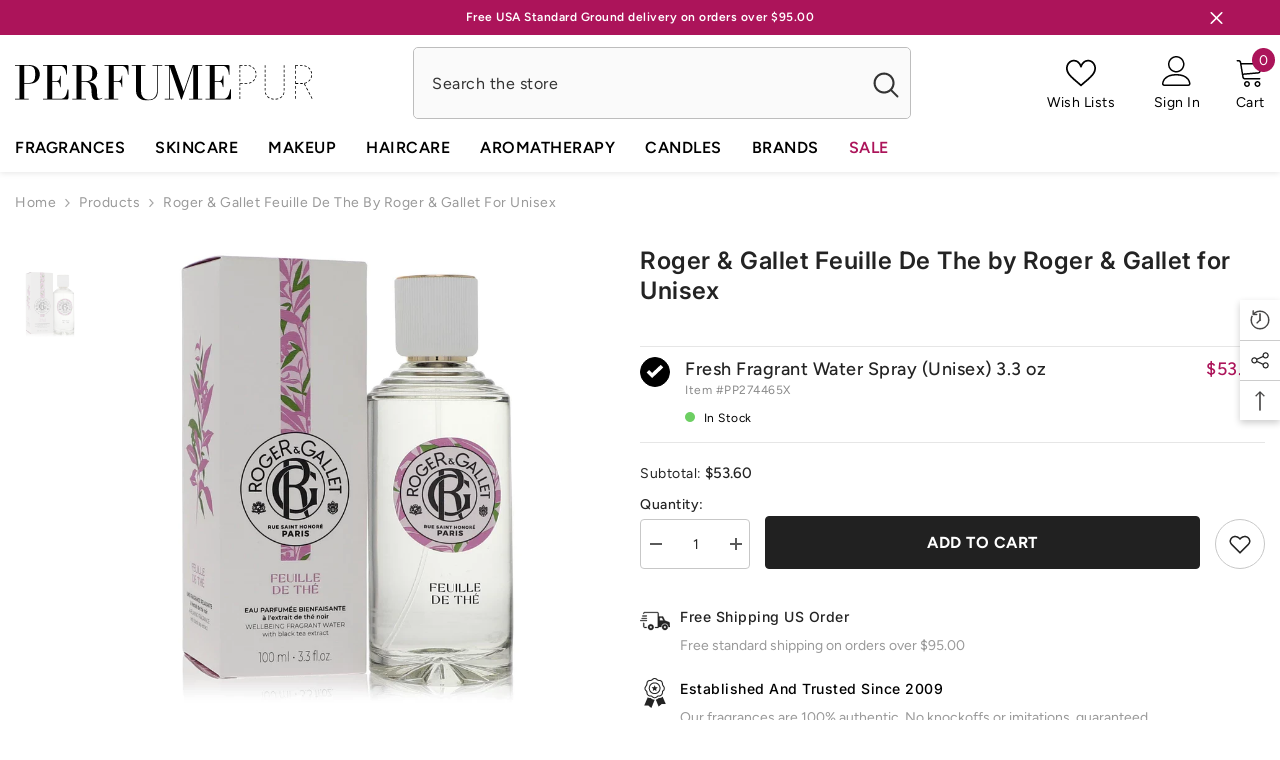

--- FILE ---
content_type: text/html; charset=utf-8
request_url: https://www.perfumepur.com/products/roger-gallet-feuille-de-the-by-roger-gallet-for-unisex?variant=44496753459444&section_id=template--18520735383796__main
body_size: 12579
content:
<div id="shopify-section-template--18520735383796__main" class="shopify-section"><link href="//www.perfumepur.com/cdn/shop/t/4/assets/component-product.css?v=114984881081883941291728288679" rel="stylesheet" type="text/css" media="all" />
<link href="//www.perfumepur.com/cdn/shop/t/4/assets/component-price.css?v=134590131146105687641728288679" rel="stylesheet" type="text/css" media="all" />
<link href="//www.perfumepur.com/cdn/shop/t/4/assets/component-badge.css?v=58385199191654577521728288676" rel="stylesheet" type="text/css" media="all" />
<link href="//www.perfumepur.com/cdn/shop/t/4/assets/component-rte.css?v=82502160534158932881728288679" rel="stylesheet" type="text/css" media="all" />
<link href="//www.perfumepur.com/cdn/shop/t/4/assets/component-share.css?v=23553761141326501681728288679" rel="stylesheet" type="text/css" media="all" />
<link href="//www.perfumepur.com/cdn/shop/t/4/assets/component-tab.css?v=77208514110147685291728288680" rel="stylesheet" type="text/css" media="all" />
<link href="//www.perfumepur.com/cdn/shop/t/4/assets/component-product-form.css?v=97196469372794716571728295942" rel="stylesheet" type="text/css" media="all" />
<link href="//www.perfumepur.com/cdn/shop/t/4/assets/component-grid.css?v=14116691739327510611728288677" rel="stylesheet" type="text/css" media="all" />

<style type="text/css">
    #ProductSection-template--18520735383796__main .productView-thumbnail .productView-thumbnail-link:after{
        padding-bottom: 148%;
    }

    #ProductSection-template--18520735383796__main .cursor-wrapper .counter {
        color: #191919;
    }

    #ProductSection-template--18520735383796__main .cursor-wrapper .counter #count-image:before {
        background-color: #191919;
    }

    #ProductSection-template--18520735383796__main .custom-cursor__inner .arrow:before,
    #ProductSection-template--18520735383796__main .custom-cursor__inner .arrow:after {
        background-color: #000000;
    }

    #ProductSection-template--18520735383796__main .tabs-contents .toggleLink,
    #ProductSection-template--18520735383796__main .tabs .tab .tab-title {
        font-size: 16px;
        font-weight: 600;
        text-transform: none;
        padding-top: 15px;
        padding-bottom: 15px;
    }

    

    

    @media (max-width: 550px) {
        #ProductSection-template--18520735383796__main .tabs-contents .toggleLink,
        #ProductSection-template--18520735383796__main .tabs .tab .tab-title {
            font-size: 14px;
        }
    }

    @media (max-width: 767px) {
        #ProductSection-template--18520735383796__main {
            padding-top: 0px;
            padding-bottom: 0px;
        }
    }

    @media (min-width: 1025px) {
        
    }

    @media (min-width: 768px) and (max-width: 1199px) {
        #ProductSection-template--18520735383796__main {
            padding-top: 0px;
            padding-bottom: 0px;
        }
    }

    @media (min-width: 1200px) {
        #ProductSection-template--18520735383796__main {
            padding-top: 0px;
            padding-bottom: 0px;
        }
    }
</style>
<script>
    window.product_inven_array_8328421933300 = {
        
            '44496753459444': '12',
        
    };
  
    window.selling_array_8328421933300 = {
        
            '44496753459444': 'deny',
        
    };
  
    window.subtotal = {
        show: true,
        style: 1,
        text: `Add To Cart - [value]`
    };

    
      window.variant_image_group = 'false';
    
</script><link rel="stylesheet" href="//www.perfumepur.com/cdn/shop/t/4/assets/component-fancybox.css?v=159959859525688513561728288677" media="print" onload="this.media='all'">
    <noscript><link href="//www.perfumepur.com/cdn/shop/t/4/assets/component-fancybox.css?v=159959859525688513561728288677" rel="stylesheet" type="text/css" media="all" /></noscript><div class="product-details product-left-thumbs" data-section-id="template--18520735383796__main" data-section-type="product" id="ProductSection-template--18520735383796__main" data-has-combo="false" data-image-opo>
    
<div class="productView-moreItem moreItem-breadcrumb "
            style="--spacing-top: 10px;
            --spacing-bottom: 20px;
            --spacing-top-mb: 0px;
            --spacing-bottom-mb: 0px;
            --breadcrumb-bg:;
            --breadcrumb-mb-bg: #f6f6f6;
            "
        >
            
                <div class="breadcrumb-bg">
            
                <div class="container">
                    

<link href="//www.perfumepur.com/cdn/shop/t/4/assets/component-breadcrumb.css?v=92141666133301673271728288676" rel="stylesheet" type="text/css" media="all" /><breadcrumb-component class="breadcrumb-container style--line_clamp_1" data-collection-title="" data-collection-all="/collections/all">
        <nav class="breadcrumb breadcrumb-left" role="navigation" aria-label="breadcrumbs">
        <a class="link home-link" href="/">Home</a><span class="separate" aria-hidden="true"><svg xmlns="http://www.w3.org/2000/svg" viewBox="0 0 24 24"><path d="M 7.75 1.34375 L 6.25 2.65625 L 14.65625 12 L 6.25 21.34375 L 7.75 22.65625 L 16.75 12.65625 L 17.34375 12 L 16.75 11.34375 Z"></path></svg></span>
                <span>Roger & Gallet Feuille De The by Roger & Gallet for Unisex</span><span class="observe-element" style="width: 1px; height: 1px; background: transparent; display: inline-block; flex-shrink: 0;"></span>
        </nav>
    </breadcrumb-component>
    <script type="text/javascript">
        if (typeof breadcrumbComponentDeclare == 'undefined') {
            class BreadcrumbComponent extends HTMLElement {
                constructor() {
                    super();
                    this.firstPostCollection();
                    this.getCollection();
                }

                connectedCallback() {
                    this.firstLink = this.querySelector('.link.home-link')
                    this.lastLink = this.querySelector('.observe-element')
                    this.classList.add('initialized');
                    this.initObservers();
                }

                static createHandler(position = 'first', breadcrumb = null) {
                    const handler = (entries, observer) => {
                        entries.forEach(entry => {
                            if (breadcrumb == null) return observer.disconnect();
                            if (entry.isIntersecting ) {
                                breadcrumb.classList.add(`disable-${position}`);
                            } else {
                                breadcrumb.classList.remove(`disable-${position}`);
                            }
                        })
                    }
                    return handler;
                }

                initObservers() {
                    const scrollToFirstHandler = BreadcrumbComponent.createHandler('first', this);
                    const scrollToLastHandler = BreadcrumbComponent.createHandler('last', this);
                    
                    this.scrollToFirstObserver = new IntersectionObserver(scrollToFirstHandler, { threshold: 1 });
                    this.scrollToLastObserver = new IntersectionObserver(scrollToLastHandler, { threshold: 0.6 });

                    this.scrollToFirstObserver.observe(this.firstLink);
                    this.scrollToLastObserver.observe(this.lastLink);
                }

                firstPostCollection() {
                    if (!document.body.matches('.template-collection')) return;
                    this.postCollection(true);
                    this.checkCollection();
                }

                postCollection(showCollection) {
                    const title = this.dataset.collectionTitle ? this.dataset.collectionTitle : "Products";
                    let collection = {name: title, url: window.location.pathname, show: showCollection};
                    localStorage.setItem('_breadcrumb_collection', JSON.stringify(collection));
                }

                checkCollection() {
                    document.addEventListener("click", (event) => {
                        const target = event.target;
                        if (!target.matches('.card-link')) return;
                        target.closest('.shopify-section[id*="product-grid"]') == null ? this.postCollection(false) : this.postCollection(true);
                    });
                }

                getCollection() {
                    if (!document.body.matches('.template-product')) return;
                    const collection = JSON.parse(localStorage.getItem('_breadcrumb_collection'));
                    let checkCollection = document.referrer.indexOf('/collections/') !== -1 && (new URL(document.referrer)).pathname == collection.url && collection && collection.show ? true : false;
                    const breadcrumb = `<a class="breadcrumb-collection animate--text" href="${checkCollection ? collection.url : this.dataset.collectionAll}">${checkCollection ? collection.name : "Products"}</a><span class="separate animate--text" aria-hidden="true"><svg xmlns="http://www.w3.org/2000/svg" viewBox="0 0 24 24"><path d="M 7.75 1.34375 L 6.25 2.65625 L 14.65625 12 L 6.25 21.34375 L 7.75 22.65625 L 16.75 12.65625 L 17.34375 12 L 16.75 11.34375 Z"></path></svg></span>`;
                    this.querySelectorAll('.separate')[0]?.insertAdjacentHTML("afterend", breadcrumb);
                }
            }   

            window.addEventListener('load', () => {
                customElements.define('breadcrumb-component', BreadcrumbComponent);
            })

            var breadcrumbComponentDeclare = BreadcrumbComponent;
        }
    </script>
                </div>
            
                </div>
            
        </div>
    
    <div class="productView-container container">
        <div class="productView halo-productView layout-1 positionMainImage--left productView-sticky" data-product-handle="roger-gallet-feuille-de-the-by-roger-gallet-for-unisex"><div class="productView-top">
                    <div class="halo-productView-left productView-images clearfix" data-image-gallery><div class="cursor-wrapper handleMouseLeave">
                                <div class="custom-cursor custom-cursor__outer">
                                    <div class="custom-cursor custom-cursor__inner">
                                        <span class="arrow arrow-bar fadeIn"></span>
                                    </div>
                                </div>
                            </div><div class="productView-images-wrapper" data-video-popup>
                            <div class="productView-image-wrapper">
<div class="productView-badge has-badge-js badge-right halo-productBadges halo-productBadges--right date-62512417 date1-723"
        
        
        data-text-sale-badge="-"
        data-new-badge-number="40"
    ></div>
<div class="productView-nav style-1 image-fit-unset" 
                                    data-image-gallery-main
                                    data-arrows-desk="false"
                                    data-arrows-mobi="true"
                                    data-counter-mobi="true"
                                    data-media-count="1"
                                ><div class="productView-image productView-image-portrait fit-unset" data-index="1">
                                                    <div class="productView-img-container product-single__media" data-media-id="33334362865908"
                                                        
                                                    >
                                                        <div 
                                                            class="media" 
                                                             
                                                             data-fancybox="images" href="//www.perfumepur.com/cdn/shop/files/rogryx.webp?v=1706918048" 
                                                        >
                                                            <img id="product-featured-image-33334362865908"
                                                                srcset="//www.perfumepur.com/cdn/shop/files/rogryx.webp?v=1706918048"
                                                                src="//www.perfumepur.com/cdn/shop/files/rogryx.webp?v=1706918048"
                                                                data-src="//www.perfumepur.com/cdn/shop/files/rogryx.webp?v=1706918048"
                                                                alt="Roger &amp; Gallet Feuille De The by Roger &amp; Gallet for Unisex. Fresh Fragrant Water Spray (Unisex) 3.3 oz | Perfumepur.com"
                                                                title="Roger &amp; Gallet Feuille De The by Roger &amp; Gallet for Unisex. Fresh Fragrant Water Spray (Unisex) 3.3 oz | Perfumepur.com"
                                                                sizes="(min-width: 2000px) 1500px, (min-width: 1200px) 1200px, (min-width: 768px) calc((100vw - 30px) / 2), calc(100vw - 20px)"
                                                                width="750"
                                                                height="750"
                                                                loading="lazy"
                                                                data-sizes="auto"
                                                                data-main-image
                                                                data-index="1"
                                                                data-cursor-image
                                                            />
                                                        </div>
                                                    </div>
                                                </div></div><div class="productView-videoPopup"></div><div class="productView-iconZoom">
                                        <svg  class="icon icon-zoom-1" xmlns="http://www.w3.org/2000/svg" aria-hidden="true" focusable="false" role="presentation" viewBox="0 0 448 512"><path d="M416 176V86.63L246.6 256L416 425.4V336c0-8.844 7.156-16 16-16s16 7.156 16 16v128c0 8.844-7.156 16-16 16h-128c-8.844 0-16-7.156-16-16s7.156-16 16-16h89.38L224 278.6L54.63 448H144C152.8 448 160 455.2 160 464S152.8 480 144 480h-128C7.156 480 0 472.8 0 464v-128C0 327.2 7.156 320 16 320S32 327.2 32 336v89.38L201.4 256L32 86.63V176C32 184.8 24.84 192 16 192S0 184.8 0 176v-128C0 39.16 7.156 32 16 32h128C152.8 32 160 39.16 160 48S152.8 64 144 64H54.63L224 233.4L393.4 64H304C295.2 64 288 56.84 288 48S295.2 32 304 32h128C440.8 32 448 39.16 448 48v128C448 184.8 440.8 192 432 192S416 184.8 416 176z"></path></svg>
                                    </div></div><div class="productView-thumbnail-wrapper">
                                    <div class="productView-for clearfix" data-max-thumbnail-to-show="6"><div class="productView-thumbnail" data-media-id="template--18520735383796__main-33334362865908">
                                                        <a class="productView-thumbnail-link animated-loading" href="javascript:void(0)" data-image="//www.perfumepur.com/cdn/shop/files/rogryx_large.webp?v=1706918048">
                                                            <img src="//www.perfumepur.com/cdn/shop/files/rogryx_medium.webp?v=1706918048" alt="Roger &amp; Gallet Feuille De The by Roger &amp; Gallet for Unisex. Fresh Fragrant Water Spray (Unisex) 3.3 oz | Perfumepur.com" title="Roger &amp; Gallet Feuille De The by Roger &amp; Gallet for Unisex. Fresh Fragrant Water Spray (Unisex) 3.3 oz | Perfumepur.com" loading="lazy" />
                                                        </a>
                                                    </div></div>
                                </div></div>
                    </div>
                    <div class="halo-productView-right productView-details clearfix">
                        <div class="productView-product clearfix"><div class="productView-moreItem"
                                            style="--spacing-top: 0px;
                                            --spacing-bottom: 5px"
                                        >
                                            <h1 class="productView-title" style="--color-title: #232323;--fontsize-text: 24px;--fontsize-mb-text: 21px;"><span>Roger &amp; Gallet Feuille De The by Roger &amp; Gallet for Unisex</span></h1>
                                        </div><div id="shopify-block-AZWJXbFNKMm1aZWdwZ__judge_me_reviews_preview_badge_hG6gcc" class="shopify-block shopify-app-block">
<div class='jdgm-widget jdgm-preview-badge'
    data-id='8328421933300'
    data-template='manual-installation'>
  
</div>




</div>

                                            <div class="productView-moreItem productView-moreItem-product-variant"
                                                style="--spacing-top: 30px;
                                                --spacing-bottom: 0px"
                                            ><div class="productView-options" style="--color-border: #e6e6e6" data-lang="en" data-default-lang="us"><div class="productView-variants halo-productOptions" id="product-option-8328421933300"  data-type="button"><variant-radios class="no-js-hidden product-option has-default" data-product="8328421933300" data-section="template--18520735383796__main" data-url="/products/roger-gallet-feuille-de-the-by-roger-gallet-for-unisex">
                        <fieldset class="js product-form__input product-form__list clearfix" data-product-attribute="set-rectangle" data-option-index="0">
                            
                                
                                
                                    
                                
                            
<input class="product-form__radio" type="radio" id="option-8328421933300-Title-0"
           name="Title"
           value="Fresh Fragrant Water Spray (Unisex) 3.3 oz"
           checked
           
           data-variant-id="44496753459444"
    ><label class="product-form__label available" for="option-8328421933300-Title-0" data-variant-id="44496753459444">

            <div class="configurator-label-checkbox-content">
                <div class="configurator-label-circle">
                    <span class="icon icon-check-white">
                        <svg width="19" height="19" viewBox="0 0 19 19" fill="none" xmlns="http://www.w3.org/2000/svg">
                            <path fill-rule="evenodd" clip-rule="evenodd" d="M4.5 8.5L3 10L7 14L16 5.5L14.5 4L7 11L4.5 8.5Z" fill="white"></path>
                        </svg>
                    </span>
                </div>
            </div>

            
            <div class="configurator-label-right-content">
                <div class="configurator-label-title">
                    <div class="configurator__variant-name">Fresh Fragrant Water Spray (Unisex) 3.3 oz</div>
                    <div class="configurator__price__sale">
                        <span class="configurator__price__compare" data-compare="">
                            <span class="money"></span>
                        </span>
                        <p class="configurator__price__last" data-last="5360">
                            <span class="money">$53.60</span>
                        </p>
                    </div>
                </div>

                <div class="configurator__item">
                    <div>Item #<span class="configurator__sku">PP274465X</span></div>
                </div>

                <div class="configurator__status">
                    <span class="configurator__status--indicator bg-success "></span>
                    
In Stock

                </div>

                
                    
                    
                

            </div>

            
        </label>
<div class="products-oos-container"><div class="products-oos__expand hidden"></div>
                            </div>

                        </fieldset><script type="application/json">
                        [{"id":44496753459444,"title":"Fresh Fragrant Water Spray (Unisex) 3.3 oz","option1":"Fresh Fragrant Water Spray (Unisex) 3.3 oz","option2":null,"option3":null,"sku":"PP274465X","requires_shipping":true,"taxable":false,"featured_image":{"id":40715345101044,"product_id":8328421933300,"position":1,"created_at":"2024-02-02T23:54:08Z","updated_at":"2024-02-02T23:54:08Z","alt":"Roger \u0026 Gallet Feuille De The by Roger \u0026 Gallet for Unisex. Fresh Fragrant Water Spray (Unisex) 3.3 oz | Perfumepur.com","width":750,"height":750,"src":"\/\/www.perfumepur.com\/cdn\/shop\/files\/rogryx.webp?v=1706918048","variant_ids":[44496753459444]},"available":true,"name":"Roger \u0026 Gallet Feuille De The by Roger \u0026 Gallet for Unisex - Fresh Fragrant Water Spray (Unisex) 3.3 oz","public_title":"Fresh Fragrant Water Spray (Unisex) 3.3 oz","options":["Fresh Fragrant Water Spray (Unisex) 3.3 oz"],"price":5360,"weight":94,"compare_at_price":null,"inventory_quantity":12,"inventory_management":"shopify","inventory_policy":"deny","barcode":"3701436907921","featured_media":{"alt":"Roger \u0026 Gallet Feuille De The by Roger \u0026 Gallet for Unisex. Fresh Fragrant Water Spray (Unisex) 3.3 oz | Perfumepur.com","id":33334362865908,"position":1,"preview_image":{"aspect_ratio":1.0,"height":750,"width":750,"src":"\/\/www.perfumepur.com\/cdn\/shop\/files\/rogryx.webp?v=1706918048"}},"requires_selling_plan":false,"selling_plan_allocations":[]}]
                    </script>
                </variant-radios></div>
        <noscript>
            <div class="product-form__input">
                <label class="form__label" for="Variants-template--18520735383796__main">
                    Product variants
                </label>
                <div class="select">
                <select name="id" id="Variants-template--18520735383796__main" class="select__select" form="product-form"><option
                            selected="selected"
                            
                            value="44496753459444"
                        >
                            Fresh Fragrant Water Spray (Unisex) 3.3 oz

                            - $53.60
                        </option></select>
            </div>
          </div>
        </noscript></div>
                                            </div>
                                        



                                            <div class="productView-moreItem"
                                                style="--spacing-top: 0px;
                                                --spacing-bottom: 15px"
                                            >
                                                <div class="productView-buttons"><form method="post" action="/cart/add" id="product-form-installment-8328421933300" accept-charset="UTF-8" class="installment caption-large" enctype="multipart/form-data"><input type="hidden" name="form_type" value="product" /><input type="hidden" name="utf8" value="✓" /><input type="hidden" name="id" value="44496753459444">
        
<input type="hidden" name="product-id" value="8328421933300" /><input type="hidden" name="section-id" value="template--18520735383796__main" /></form><product-form class="productView-form product-form"><form method="post" action="/cart/add" id="product-form-8328421933300" accept-charset="UTF-8" class="form" enctype="multipart/form-data" novalidate="novalidate" data-type="add-to-cart-form"><input type="hidden" name="form_type" value="product" /><input type="hidden" name="utf8" value="✓" /><div class="productView-group"><div class="productView-subtotal">
                            <span class="text">Subtotal: </span>
                            <span class="money-subtotal">$53.60</span>
                        </div><div class="pvGroup-row"><quantity-input class="productView-quantity quantity__group quantity__group--1 quantity__style--1 clearfix">
	    <label class="form-label quantity__label" for="quantity-8328421933300">
	        Quantity:
	    </label>
	    <div class="quantity__container">
		    <button type="button" name="minus" class="minus btn-quantity">
		    	<span class="visually-hidden">Decrease quantity for Roger &amp;amp; Gallet Feuille De The by Roger &amp;amp; Gallet for Unisex</span>
		    </button>
		    <input class="form-input quantity__input" type="number" name="quantity" min="1" value="1" inputmode="numeric" pattern="[0-9]*" id="quantity-8328421933300" data-product="8328421933300" data-price="5360">
		    <button type="button" name="plus" class="plus btn-quantity">
		    	<span class="visually-hidden">Increase quantity for Roger &amp;amp; Gallet Feuille De The by Roger &amp;amp; Gallet for Unisex</span>
		    </button>
	    </div>
	</quantity-input>
<div class="productView-groupTop">
                        <div class="productView-action" style="--atc-color: #ffffff;--atc-bg-color: #212121;--atc-border-color: #212121;--atc-color-hover: #ffffff;--atc-bg-color-hover: #000000;--atc-border-color-hover: #232323">
                            <input type="hidden" name="id" value="44496753459444">
                            <div class="product-form__buttons"><button type="submit" name="add" data-btn-addToCart data-inventory-quantity="12" data-available="false" class="product-form__submit button button--primary an-none button-text-change" id="product-add-to-cart">Add to cart
</button></div>
                        </div><div class="productView-wishlist clearfix">
                                <a data-wishlist href="#" data-wishlist-handle="roger-gallet-feuille-de-the-by-roger-gallet-for-unisex" data-product-id="8328421933300"><span class="visually-hidden">Add to wishlist</span><svg xmlns="http://www.w3.org/2000/svg" viewBox="0 0 32 32" aria-hidden="true" focusable="false" role="presentation" class="icon icon-wishlist"><path d="M 9.5 5 C 5.363281 5 2 8.402344 2 12.5 C 2 13.929688 2.648438 15.167969 3.25 16.0625 C 3.851563 16.957031 4.46875 17.53125 4.46875 17.53125 L 15.28125 28.375 L 16 29.09375 L 16.71875 28.375 L 27.53125 17.53125 C 27.53125 17.53125 30 15.355469 30 12.5 C 30 8.402344 26.636719 5 22.5 5 C 19.066406 5 16.855469 7.066406 16 7.9375 C 15.144531 7.066406 12.933594 5 9.5 5 Z M 9.5 7 C 12.488281 7 15.25 9.90625 15.25 9.90625 L 16 10.75 L 16.75 9.90625 C 16.75 9.90625 19.511719 7 22.5 7 C 25.542969 7 28 9.496094 28 12.5 C 28 14.042969 26.125 16.125 26.125 16.125 L 16 26.25 L 5.875 16.125 C 5.875 16.125 5.390625 15.660156 4.90625 14.9375 C 4.421875 14.214844 4 13.273438 4 12.5 C 4 9.496094 6.457031 7 9.5 7 Z"/></svg></a>
                            </div></div>
                </div></div><input type="hidden" name="product-id" value="8328421933300" /><input type="hidden" name="section-id" value="template--18520735383796__main" /></form></product-form></div>
                                            </div>
                                        
<div id="shopify-block-AZTQvQkRZciszZDUxb__alert_me_restock_alerts_product_form_gJYW7N" class="shopify-block shopify-app-block"><!--
  Alert Me Restock Alerts App
  displayForm 
  alwaysShow false
  preorder false
  variants 
-->




  

  

  

  

  

  

  

  

  

  

  

















  <!-- variant 44496753459444 12 true -->
  

<!-- eligibleVariants false -->



</div>
<div class="productView-moreItem"
                                            style="--spacing-top: 22px;
                                            --spacing-bottom: 0px;"
                                        >
                                            <div class="product-customInformation text-left disabled" data-custom-information><div class="product-customInformation__icon">
            <?xml version="1.0" encoding="utf-8"?><svg version="1.1" id="Layer_1" xmlns="http://www.w3.org/2000/svg" x="0px" y="0px" viewbox="0 0 122.88 74.34" style="enable-background:new 0 0 122.88 74.34" xmlns:xlink="http://www.w3.org/1999/xlink" xml:space="preserve"><style type="text/css">.st0{fill-rule:evenodd;clip-rule:evenodd;}</style>
<g><path class="st0" d="M94.42,18.73l-17.98-0.1V6.53c0-1.8-0.73-3.43-1.92-4.61C73.34,0.73,71.71,0,69.91,0H20.07 c-1.8,0-3.43,0.73-4.61,1.92c-1.18,1.18-1.92,2.81-1.92,4.61c0,0.98,0.79,1.77,1.77,1.77c0.98,0,1.77-0.79,1.77-1.77 c0-0.82,0.34-1.57,0.88-2.11c0.54-0.54,1.29-0.88,2.11-0.88h49.84c0.82,0,1.57,0.34,2.11,0.88c0.54,0.54,0.88,1.29,0.88,2.11v55.41 h-9.98c-0.98,0-1.77,0.79-1.77,1.77c0,0.98,0.79,1.77,1.77,1.77h11.75c0.98,0,1.77-0.79,1.77-1.77v-2.01h10.68 c0.81-18.42,27.26-20.96,29.95,0h5.81l-1.79-19.22l-19.07-7.3L94.42,18.73L94.42,18.73z M2.65,37.54c-1.47,0-2.65-0.8-2.65-1.78 c0-0.98,1.19-1.78,2.65-1.78h23.89c1.47,0,2.65,0.8,2.65,1.78c0,0.98-1.19,1.78-2.65,1.78H2.65L2.65,37.54z M8.12,27.96 c-1.1,0-1.99-0.79-1.99-1.77c0-0.98,0.89-1.77,1.99-1.77h18.43c1.1,0,1.99,0.79,1.99,1.77c0,0.98-0.89,1.77-1.99,1.77H8.12 L8.12,27.96z M10.65,18.38c-1.1,0-1.99-0.79-1.99-1.77c0-0.98,0.89-1.77,1.99-1.77h15.89c1.1,0,1.99,0.79,1.99,1.77 c0,0.98-0.89,1.77-1.99,1.77H10.65L10.65,18.38z M26.46,61.93c0.98,0,1.77,0.79,1.77,1.77c0,0.98-0.79,1.77-1.77,1.77h-6.39 c-1.79,0-3.42-0.78-4.61-2.01c-1.18-1.23-1.92-2.91-1.92-4.69v-13c0-0.98,0.79-1.77,1.77-1.77c0.98,0,1.77,0.79,1.77,1.77v13 c0,0.85,0.35,1.66,0.92,2.25c0.54,0.56,1.27,0.92,2.06,0.92H26.46L26.46,61.93z M44.46,50.37c-6.62,0-11.99,5.37-11.99,11.99 c0,6.62,5.37,11.99,11.99,11.99c6.62,0,11.99-5.37,11.99-11.99C56.44,55.74,51.08,50.37,44.46,50.37L44.46,50.37z M44.46,57.75 c-2.54,0-4.61,2.06-4.61,4.61c0,2.54,2.06,4.61,4.61,4.61c2.54,0,4.61-2.06,4.61-4.61C49.06,59.81,47,57.75,44.46,57.75 L44.46,57.75z M102.06,50.37c-6.62,0-11.99,5.37-11.99,11.99c0,6.62,5.37,11.99,11.99,11.99s11.99-5.37,11.99-11.99 C114.05,55.74,108.68,50.37,102.06,50.37L102.06,50.37z M102.06,57.75c-2.54,0-4.61,2.06-4.61,4.61c0,2.54,2.06,4.61,4.61,4.61 s4.61-2.06,4.61-4.61C106.67,59.81,104.61,57.75,102.06,57.75L102.06,57.75z M89.79,23.81l-8.93-0.1V35.2h14.97L89.79,23.81 L89.79,23.81z"></path></g></svg>
        </div><div class="product-customInformation__content"><div class="product__text title"  
                    style="--fontsize-text:14px;
                    --color-title: #232323"
                >
                    <h2 class="title">Free Shipping US Order</h2></div><div class="product__text des"  
                    style="--fontsize-text:14px;
                    --color-des: #999999"
                >
                    Free standard shipping on orders over  $95.00
                </div></div></div>
                                        </div><div class="productView-moreItem"
                                            style="--spacing-top: 22px;
                                            --spacing-bottom: 0px;"
                                        >
                                            <div class="product-customInformation text-left disabled" data-custom-information><div class="product-customInformation__icon">
            <svg xmlns="http://www.w3.org/2000/svg" shape-rendering="geometricPrecision" text-rendering="geometricPrecision" image-rendering="optimizeQuality" fill-rule="evenodd" clip-rule="evenodd" viewbox="0 0 365 511.41"><path d="M312.22 319.17 365 442.58l-66.17-.77-54.38 44.12-47.7-116.25c13.79-3.35 27.44-10.32 41.22-21.13l1.66-1.22-.03-.04.9-.7-.04-.06c1.75-1.4 3.55-2.83 5.15-4.05 3.33.21 6.93.34 11.42.13 6.19-.28 12.83-1.26 20.17-3.62 6.46-2.08 12.45-4.63 17.95-7.67a92.904 92.904 0 0 0 15.92-11.07l-.04-.05 1.19-1.03zM176.94.02c6.61-.18 12.52.85 18.01 2.74 5.06 1.74 9.7 4.23 14.27 7.13 4.64 2.88 9.01 6.59 13.68 10.59 4.47 3.82 9.4 8.02 14.35 10.85l.32.19c2.04.78 7.25.99 12.7 1.18 18.99.7 39.48 1.46 54.86 24.29l.84 1.35c11.01 16.92 11.83 29.59 12.62 41.99l.04.87c.25 3.82.69 7.41 1.89 10.96 1.32 3.75 3.64 8.07 7.74 13.5 11.11 14.68 17.97 27.55 20.79 40.04 3.34 14.82 1.15 28.02-6.3 41.3-5.31 9.44-12.4 15.52-18.65 20.87-2.26 1.93-3.38 1.55-3.83 2.61l-.46 1.01c-1.07 3.17-1.14 7.07-1.19 11.04-.15 10.2-.33 20.77-7.49 34.9-4.49 8.84-10.36 16.31-17.53 22.41-7.04 6.06-15.27 10.57-24.61 13.58-9.57 3.08-17.24 2.54-24.49 2.02-2.77-.19-4.74-.67-5.07-.53-5.2 2.25-10.72 6.69-15.91 10.84l-1.2.9c-32.39 25.86-61.07 23.86-91.96-.9-5.18-4.15-10.71-8.58-15.92-10.76-.52-.23-4.25.39-5.06.45-7.26.52-14.93 1.06-24.49-2.02-9.35-3.01-17.57-7.52-24.61-13.5-7.13-6.06-12.99-13.56-17.53-22.49-7.18-14.14-7.34-24.71-7.49-34.91-.06-4.41-.14-8.72-1.57-12.04-.5-1.17-1.57-.61-3.91-2.61-6.24-5.34-13.35-11.41-18.66-20.87-7.45-13.28-9.63-26.48-6.29-41.3 2.81-12.5 9.67-25.36 20.78-40.04 4.1-5.43 6.43-9.75 7.72-13.51l.25-.7c1.03-3.31 1.43-6.68 1.65-10.25l.09-1.36c.81-12.58 1.77-25.45 13.42-42.77 15.37-22.9 35.87-23.67 54.87-24.37 5.79-.21 11.31-.43 13.04-1.33 4.94-2.87 9.86-7.07 14.35-10.91l1.22-.97c4.21-3.57 8.18-6.91 12.37-9.56 4.46-2.89 9.11-5.38 14.33-7.17C164.41.87 170.29-.16 176.94.02zm.01 17.56c8.32-.36 14.88 2.54 21.5 6.75 8.4 5.33 17.86 15.85 29.53 22.53 16.43 9.38 46.85-3.57 62.43 19.58 9.09 13.49 9.51 24.08 10.19 34.53.73 11.28 2.71 21.65 14.25 36.92 19.11 25.27 23.09 42.09 13.25 59.62-6.72 11.95-20.85 18.59-24.12 26.16-6.96 16.1.74 28.24-8.79 47.01-6.61 13.03-16.82 21.61-30.42 25.99-11.46 3.69-22.96-1.65-32.14 2.21-16.13 6.77-28.03 22.53-40.86 26.51-4.95 1.53-9.89 2.29-14.82 2.26-4.93.03-9.87-.73-14.82-2.26-12.84-3.98-24.73-19.74-40.86-26.51-9.18-3.86-20.68 1.48-32.15-2.21-13.59-4.38-23.8-12.96-30.41-25.99-9.53-18.77-1.83-30.91-8.79-47.01-3.27-7.57-17.41-14.21-24.12-26.16-9.85-17.53-5.86-34.35 13.24-59.62 11.54-15.27 13.52-25.64 14.25-36.92.68-10.45 1.11-21.04 10.19-34.53 15.58-23.15 46.01-10.2 62.43-19.58 11.68-6.68 21.13-17.2 29.54-22.53 6.62-4.21 13.18-7.11 21.5-6.75zm1.92 110.29 12.5 29.27 31.71 2.84a2.53 2.53 0 0 1 2.31 2.75 2.55 2.55 0 0 1-.86 1.7l-23.98 20.94 7.09 31.05a2.543 2.543 0 0 1-3.87 2.7l-27.25-16.29-27.33 16.34c-1.21.72-2.77.33-3.49-.88a2.53 2.53 0 0 1-.3-1.87l7.1-31.05-23.99-20.94a2.538 2.538 0 0 1-.24-3.59c.47-.54 1.12-.83 1.78-.87l31.62-2.83 12.51-29.29c.55-1.3 2.04-1.9 3.34-1.35.64.27 1.1.78 1.35 1.37zm-2.35-52.98c55.04 0 99.67 44.63 99.67 99.67 0 55.05-44.63 99.67-99.67 99.67-55.05 0-99.67-44.62-99.67-99.67 0-55.04 44.62-99.67 99.67-99.67zm0 16.83c45.75 0 82.84 37.09 82.84 82.84 0 45.76-37.09 82.84-82.84 82.84-45.76 0-82.84-37.08-82.84-82.84 0-45.75 37.08-82.84 82.84-82.84zm-.33 280.31-55.64 139.38-54.38-44.11-66.17.76 57.72-137.29 1.05.59c5.5 3.01 11.49 5.57 17.91 7.63 7.33 2.36 13.97 3.34 20.16 3.62 4.44.21 8.02.08 11.33-.12 1.63 1.23 3.51 2.73 5.31 4.18l.04.03c20.08 16.08 40.24 24.8 61.63 25.32l1.04.01z"></path></svg>
        </div><div class="product-customInformation__content"><div class="product__text title"  
                    style="--fontsize-text:14px;
                    --color-title: #000000"
                >
                    <h2 class="title">Established And Trusted Since 2009</h2></div><div class="product__text des"  
                    style="--fontsize-text:14px;
                    --color-des: #999999"
                >
                    Our fragrances are 100% authentic. No knockoffs or imitations, guaranteed.
                </div></div></div>
                                        </div><div class="productView-moreItem"
                                            style="--spacing-top: 22px;
                                            --spacing-bottom: 0px;"
                                        >
                                            <div class="product-customInformation text-left disabled" data-custom-information><div class="product-customInformation__icon">
            <?xml version="1.0" encoding="utf-8"?><svg version="1.1" id="Layer_1" xmlns="http://www.w3.org/2000/svg" x="0px" y="0px" viewbox="-22 0 150 130" xmlns:xlink="http://www.w3.org/1999/xlink" xml:space="preserve"><g><path fill-rule="evenodd" clip-rule="evenodd" d="M55.713,0c20.848,13.215,39.682,19.467,55.846,17.989 c2.823,57.098-18.263,90.818-55.63,104.891C19.844,109.708-1.5,77.439,0.083,17.123C19.058,18.116,37.674,14.014,55.713,0L55.713,0 z M56.163,19.543c14.217,9.011,27.061,13.274,38.083,12.268c1.925,38.936-12.454,61.93-37.935,71.526 c-0.161-0.059-0.319-0.12-0.479-0.18V19.796L56.163,19.543L56.163,19.543z M55.735,7.055 c18.454,11.697,35.126,17.232,49.434,15.923c2.498,50.541-16.166,80.39-49.241,92.846C23.986,104.165,5.091,75.603,6.493,22.211 C23.29,23.091,39.768,19.46,55.735,7.055L55.735,7.055z"></path></g></svg>
        </div><div class="product-customInformation__content"><div class="product__text title"  
                    style="--fontsize-text:14px;
                    --color-title: #232323"
                >
                    <h2 class="title">Safe & Reliable Checkout Experience</h2></div><div class="product__text des"  
                    style="--fontsize-text:14px;
                    --color-des: #999999"
                >
                    Checkout with confidence — 100% safe and secure, with your information fully protected.
                </div></div></div>
                                        </div></div>
                    </div>
                </div>
<link href="//www.perfumepur.com/cdn/shop/t/4/assets/component-sticky-add-to-cart.css?v=65206619997115728701728288680" rel="stylesheet" type="text/css" media="all" />
                    <sticky-add-to-cart class="productView-stickyCart style-1 subtotal-" data-sticky-add-to-cart>
    <div class="container">
        <a href="javascript:void(0)" class="sticky-product-close close" data-close-sticky-add-to-cart>
            <svg xmlns="http://www.w3.org/2000/svg" viewBox="0 0 48 48" ><path d="M 38.982422 6.9707031 A 2.0002 2.0002 0 0 0 37.585938 7.5859375 L 24 21.171875 L 10.414062 7.5859375 A 2.0002 2.0002 0 0 0 8.9785156 6.9804688 A 2.0002 2.0002 0 0 0 7.5859375 10.414062 L 21.171875 24 L 7.5859375 37.585938 A 2.0002 2.0002 0 1 0 10.414062 40.414062 L 24 26.828125 L 37.585938 40.414062 A 2.0002 2.0002 0 1 0 40.414062 37.585938 L 26.828125 24 L 40.414062 10.414062 A 2.0002 2.0002 0 0 0 38.982422 6.9707031 z"/></svg>
        </a>
        <div class="sticky-product-wrapper">
            <div class="sticky-product clearfix"><div class="sticky-left">
                    <div class="sticky-image" data-image-sticky-add-to-cart>
                        <img srcset="//www.perfumepur.com/cdn/shop/files/rogryx_1200x.webp?v=1706918048" src="//www.perfumepur.com/cdn/shop/files/rogryx_1200x.webp?v=1706918048" alt="Roger &amp; Gallet Feuille De The by Roger &amp; Gallet for Unisex. Fresh Fragrant Water Spray (Unisex) 3.3 oz | Perfumepur.com" sizes="1200px" loading="lazy">
                    </div>
                    
                        <div class="sticky-info"><h4 class="sticky-title">
                                Roger &amp; Gallet Feuille De The by Roger &amp; Gallet for Unisex
                            </h4>
                            
                                
                                
                                <div class="sticky-price">
                                    
                                        
                                    
                                    <span class="money-subtotal">$53.60</span>
                                </div>
                            
                        </div>
                    
                </div>
                <div class="sticky-right sticky-content">
                    
<div class="sticky-options">
                                <variant-sticky-selects class="no-js-hidden product-option has-default" data-product="8328421933300" data-section="template--18520735383796__main" data-url="/products/roger-gallet-feuille-de-the-by-roger-gallet-for-unisex">
                                    <div class="form__select select">
                                        <label class="form__label hiddenLabels" for="stick-variant-8328421933300">
                                            Choose Options
                                        </label>
                                        <select id="stick-variant-8328421933300"
                                            class="select__select"
                                            name="stick-variant-8328421933300"
                                        >
<option value="44496753459444" selected="selected">
                                                    Fresh Fragrant Water Spray (Unisex) 3.3 oz
                                                    
</option></select>
                                    </div>
                                    <script type="application/json">
                                        [{"id":44496753459444,"title":"Fresh Fragrant Water Spray (Unisex) 3.3 oz","option1":"Fresh Fragrant Water Spray (Unisex) 3.3 oz","option2":null,"option3":null,"sku":"PP274465X","requires_shipping":true,"taxable":false,"featured_image":{"id":40715345101044,"product_id":8328421933300,"position":1,"created_at":"2024-02-02T23:54:08Z","updated_at":"2024-02-02T23:54:08Z","alt":"Roger \u0026 Gallet Feuille De The by Roger \u0026 Gallet for Unisex. Fresh Fragrant Water Spray (Unisex) 3.3 oz | Perfumepur.com","width":750,"height":750,"src":"\/\/www.perfumepur.com\/cdn\/shop\/files\/rogryx.webp?v=1706918048","variant_ids":[44496753459444]},"available":true,"name":"Roger \u0026 Gallet Feuille De The by Roger \u0026 Gallet for Unisex - Fresh Fragrant Water Spray (Unisex) 3.3 oz","public_title":"Fresh Fragrant Water Spray (Unisex) 3.3 oz","options":["Fresh Fragrant Water Spray (Unisex) 3.3 oz"],"price":5360,"weight":94,"compare_at_price":null,"inventory_quantity":12,"inventory_management":"shopify","inventory_policy":"deny","barcode":"3701436907921","featured_media":{"alt":"Roger \u0026 Gallet Feuille De The by Roger \u0026 Gallet for Unisex. Fresh Fragrant Water Spray (Unisex) 3.3 oz | Perfumepur.com","id":33334362865908,"position":1,"preview_image":{"aspect_ratio":1.0,"height":750,"width":750,"src":"\/\/www.perfumepur.com\/cdn\/shop\/files\/rogryx.webp?v=1706918048"}},"requires_selling_plan":false,"selling_plan_allocations":[]}]
                                    </script>
                                </variant-sticky-selects>
                            </div><div class="sticky-actions"><form method="post" action="/cart/add" id="product-form-sticky-8328421933300" accept-charset="UTF-8" class="form" enctype="multipart/form-data" novalidate="novalidate" data-type="add-to-cart-form"><input type="hidden" name="form_type" value="product" /><input type="hidden" name="utf8" value="✓" />
<div class="sticky-actions-row"><input type="hidden" name="id" value="44496753459444"><quantity-input class="productView-quantity quantity__group quantity__group--3 quantity__style--1 clearfix">
	    <label class="form-label quantity__label" for="quantity-8328421933300-3">
	        Quantity:
	    </label>
	    <div class="quantity__container">
		    <button type="button" name="minus" class="minus btn-quantity">
		    	<span class="visually-hidden">Decrease quantity for Roger &amp;amp; Gallet Feuille De The by Roger &amp;amp; Gallet for Unisex</span>
		    </button>
		    <input class="form-input quantity__input" type="number" name="quantity" min="1" value="1" inputmode="numeric" pattern="[0-9]*" id="quantity-8328421933300-3" data-product="8328421933300" data-price="5360">
		    <button type="button" name="plus" class="plus btn-quantity">
		    	<span class="visually-hidden">Increase quantity for Roger &amp;amp; Gallet Feuille De The by Roger &amp;amp; Gallet for Unisex</span>
		    </button>
	    </div>
	</quantity-input>
<button
                                            type="submit"
                                            name="add"
                                            data-btn-addToCart
                                            class="product-form__submit button button--primary"
                                            id="product-sticky-add-to-cart">Add to cart
</button>
                                    
</div><input type="hidden" name="product-id" value="8328421933300" /><input type="hidden" name="section-id" value="template--18520735383796__main" /></form>
                        
                            <div class="empty-add-cart-button-wrapper"><quantity-input class="productView-quantity quantity__group quantity__group--3 quantity__style--1 clearfix">
	    <label class="form-label quantity__label" for="quantity-8328421933300-3">
	        Quantity:
	    </label>
	    <div class="quantity__container">
		    <button type="button" name="minus" class="minus btn-quantity">
		    	<span class="visually-hidden">Decrease quantity for Roger &amp;amp; Gallet Feuille De The by Roger &amp;amp; Gallet for Unisex</span>
		    </button>
		    <input class="form-input quantity__input" type="number" name="quantity" min="1" value="1" inputmode="numeric" pattern="[0-9]*" id="quantity-8328421933300-3" data-product="8328421933300" data-price="5360">
		    <button type="button" name="plus" class="plus btn-quantity">
		    	<span class="visually-hidden">Increase quantity for Roger &amp;amp; Gallet Feuille De The by Roger &amp;amp; Gallet for Unisex</span>
		    </button>
	    </div>
	</quantity-input>
<button
                                        class="product-form__submit button button--primary"
                                        id="show-sticky-product">Add to cart
</button>
                            </div>
                        
                    </div><div class="sticky-wishlist clearfix">
                            <a data-wishlist href="#" data-wishlist-handle="roger-gallet-feuille-de-the-by-roger-gallet-for-unisex" data-product-id="8328421933300">
                                <span class="visually-hidden">
                                    Add to wishlist
                                </span>
                                <svg xmlns="http://www.w3.org/2000/svg" viewBox="0 0 32 32" aria-hidden="true" focusable="false" role="presentation" class="icon icon-wishlist"><path d="M 9.5 5 C 5.363281 5 2 8.402344 2 12.5 C 2 13.929688 2.648438 15.167969 3.25 16.0625 C 3.851563 16.957031 4.46875 17.53125 4.46875 17.53125 L 15.28125 28.375 L 16 29.09375 L 16.71875 28.375 L 27.53125 17.53125 C 27.53125 17.53125 30 15.355469 30 12.5 C 30 8.402344 26.636719 5 22.5 5 C 19.066406 5 16.855469 7.066406 16 7.9375 C 15.144531 7.066406 12.933594 5 9.5 5 Z M 9.5 7 C 12.488281 7 15.25 9.90625 15.25 9.90625 L 16 10.75 L 16.75 9.90625 C 16.75 9.90625 19.511719 7 22.5 7 C 25.542969 7 28 9.496094 28 12.5 C 28 14.042969 26.125 16.125 26.125 16.125 L 16 26.25 L 5.875 16.125 C 5.875 16.125 5.390625 15.660156 4.90625 14.9375 C 4.421875 14.214844 4 13.273438 4 12.5 C 4 9.496094 6.457031 7 9.5 7 Z"/></svg>
                                
                            </a>
                        </div></div>
            </div>
        </div>
        <a href="javascript:void(0)" class="sticky-product-expand" data-expand-sticky-add-to-cart>
            <svg xmlns="http://www.w3.org/2000/svg" viewBox="0 0 32 32" class="icon icon-cart stroke-w-0" aria-hidden="true" focusable="false" role="presentation" xmlns="http://www.w3.org/2000/svg"><path d="M 16 3 C 13.253906 3 11 5.253906 11 8 L 11 9 L 6.0625 9 L 6 9.9375 L 5 27.9375 L 4.9375 29 L 27.0625 29 L 27 27.9375 L 26 9.9375 L 25.9375 9 L 21 9 L 21 8 C 21 5.253906 18.746094 3 16 3 Z M 16 5 C 17.65625 5 19 6.34375 19 8 L 19 9 L 13 9 L 13 8 C 13 6.34375 14.34375 5 16 5 Z M 7.9375 11 L 11 11 L 11 14 L 13 14 L 13 11 L 19 11 L 19 14 L 21 14 L 21 11 L 24.0625 11 L 24.9375 27 L 7.0625 27 Z"/></svg>
        </a>
    </div>
    
    
        <div class="no-js-hidden product-option has-default sticky-product-mobile" data-product="8328421933300" data-section="template--18520735383796__main" data-url="/products/roger-gallet-feuille-de-the-by-roger-gallet-for-unisex">
            <div class="sticky-product-mobile-header">
                <a href="javascript:void(0)" class="sticky-product-close close" data-close-sticky-mobile>
                    <svg xmlns="http://www.w3.org/2000/svg" version="1.0" viewBox="0 0 256.000000 256.000000" preserveAspectRatio="xMidYMid meet" ><g transform="translate(0.000000,256.000000) scale(0.100000,-0.100000)" fill="#000000" stroke="none"><path d="M34 2526 c-38 -38 -44 -76 -18 -116 9 -14 265 -274 568 -577 l551 -553 -551 -553 c-303 -303 -559 -563 -568 -577 -26 -40 -20 -78 18 -116 38 -38 76 -44 116 -18 14 9 274 265 578 568 l552 551 553 -551 c303 -303 563 -559 577 -568 40 -26 78 -20 116 18 38 38 44 76 18 116 -9 14 -265 274 -568 578 l-551 552 551 553 c303 303 559 563 568 577 26 40 20 78 -18 116 -38 38 -76 44 -116 18 -14 -9 -274 -265 -577 -568 l-553 -551 -552 551 c-304 303 -564 559 -578 568 -40 26 -78 20 -116 -18z"/></g></svg>
                </a>
            </div>
            <div class="sticky-product-mobile-content halo-productView-mobile">
                <div class="productView-thumbnail-wrapper is-hidden-desktop">
                    <div class="productView-for mobile clearfix" data-max-thumbnail-to-show="2"><div class="productView-thumbnail filter-roger-gallet-feuille-de-the-by-roger-gallet-for-unisex-fresh-fragrant-water-spray-unisex-3-3-oz-perfumepur-com" data-media-id="template--18520735383796__main-33334362865908">
                                        <div class="productView-thumbnail-link animated-loading" data-image="//www.perfumepur.com/cdn/shop/files/rogryx_1024x1024.webp?v=1706918048">
                                            <img src="//www.perfumepur.com/cdn/shop/files/rogryx.webp?v=1706918048" alt="Roger &amp; Gallet Feuille De The by Roger &amp; Gallet for Unisex. Fresh Fragrant Water Spray (Unisex) 3.3 oz | Perfumepur.com" title="Roger &amp; Gallet Feuille De The by Roger &amp; Gallet for Unisex. Fresh Fragrant Water Spray (Unisex) 3.3 oz | Perfumepur.com" loading="lazy" />
                                        </div>
                                    </div></div>
                </div>
                <div class="sticky-info"><h4 class="sticky-title">
                        Roger &amp; Gallet Feuille De The by Roger &amp; Gallet for Unisex
                    </h4>
                        
                        <div class="sticky-price">
                            
                                
                            
                            <span class="money-subtotal">$53.60</span>
                        </div></div>
                <link rel="stylesheet" href="//www.perfumepur.com/cdn/shop/t/4/assets/component-sticky-add-to-cart-mobile.css?v=62049319929386477131728288680" media="print" onload="this.media='all'">
<noscript><link href="//www.perfumepur.com/cdn/shop/t/4/assets/component-sticky-add-to-cart-mobile.css?v=62049319929386477131728288680" rel="stylesheet" type="text/css" media="all" /></noscript>

<div class="productView-options" style="--color-border: "><div class="productView-variants halo-productOptions" id="product-option-8328421933300"><variant-sticky-radios class="no-js-hidden product-option has-default" data-product="8328421933300" data-section="template--18520735383796__main" data-url="/products/roger-gallet-feuille-de-the-by-roger-gallet-for-unisex"><fieldset class="js product-form__input mobile product-form__swatch clearfix" data-product-attribute="set-rectangle" data-option-index="0">
                            <legend class="form__label">
                                
                                
                                <span data-header-option>
                                    Fresh Fragrant Water Spray (Unisex) 3.3 oz
                                </span>
                            </legend><input class="product-form__radio mobile" type="radio" id="option-8328421933300-Title-0-mobile"
                                        name="Title-mobile"
                                        value="Fresh Fragrant Water Spray (Unisex) 3.3 oz"
                                        checked
                                        data-variant-id="44496753459444"
                                    ><label class="product-form__label mobile available" name="Title-mobile" for="option-8328421933300-Title-0-mobile" data-variant-id="44496753459444">
                                            <span
                                                class="pattern"
                                                style="background-color: oz; background-image: url(//www.perfumepur.com/cdn/shop/files/rogryx_40x.webp?v=1706918048);"
                                            ></span>
                                            
                                                <span class="expand">
                                                    <img srcset="//www.perfumepur.com/cdn/shop/files/rogryx_75x.webp?v=1706918048" src="//www.perfumepur.com/cdn/shop/files/rogryx_75x.webp?v=1706918048" sizes="75px" loading="lazy">
                                                </span>
                                            
                                        </label></fieldset><script type="application/json">
                        [{"id":44496753459444,"title":"Fresh Fragrant Water Spray (Unisex) 3.3 oz","option1":"Fresh Fragrant Water Spray (Unisex) 3.3 oz","option2":null,"option3":null,"sku":"PP274465X","requires_shipping":true,"taxable":false,"featured_image":{"id":40715345101044,"product_id":8328421933300,"position":1,"created_at":"2024-02-02T23:54:08Z","updated_at":"2024-02-02T23:54:08Z","alt":"Roger \u0026 Gallet Feuille De The by Roger \u0026 Gallet for Unisex. Fresh Fragrant Water Spray (Unisex) 3.3 oz | Perfumepur.com","width":750,"height":750,"src":"\/\/www.perfumepur.com\/cdn\/shop\/files\/rogryx.webp?v=1706918048","variant_ids":[44496753459444]},"available":true,"name":"Roger \u0026 Gallet Feuille De The by Roger \u0026 Gallet for Unisex - Fresh Fragrant Water Spray (Unisex) 3.3 oz","public_title":"Fresh Fragrant Water Spray (Unisex) 3.3 oz","options":["Fresh Fragrant Water Spray (Unisex) 3.3 oz"],"price":5360,"weight":94,"compare_at_price":null,"inventory_quantity":12,"inventory_management":"shopify","inventory_policy":"deny","barcode":"3701436907921","featured_media":{"alt":"Roger \u0026 Gallet Feuille De The by Roger \u0026 Gallet for Unisex. Fresh Fragrant Water Spray (Unisex) 3.3 oz | Perfumepur.com","id":33334362865908,"position":1,"preview_image":{"aspect_ratio":1.0,"height":750,"width":750,"src":"\/\/www.perfumepur.com\/cdn\/shop\/files\/rogryx.webp?v=1706918048"}},"requires_selling_plan":false,"selling_plan_allocations":[]}]
                    </script>
                </variant-sticky-radios></div>
        <noscript>
            <div class="product-form__input mobile">
                <label class="form__label" for="Variants-template--18520735383796__main">
                    Product variants
                </label>
                <div class="select">
                <select name="id" id="Variants-template--18520735383796__main" class="select__select" form="product-form"><option
                            selected="selected"
                            
                            value="44496753459444"
                        >
                            Fresh Fragrant Water Spray (Unisex) 3.3 oz

                            - $53.60
                        </option></select>
            </div>
          </div>
        </noscript></div>
            </div>
            <script type="application/json">
                [{"id":44496753459444,"title":"Fresh Fragrant Water Spray (Unisex) 3.3 oz","option1":"Fresh Fragrant Water Spray (Unisex) 3.3 oz","option2":null,"option3":null,"sku":"PP274465X","requires_shipping":true,"taxable":false,"featured_image":{"id":40715345101044,"product_id":8328421933300,"position":1,"created_at":"2024-02-02T23:54:08Z","updated_at":"2024-02-02T23:54:08Z","alt":"Roger \u0026 Gallet Feuille De The by Roger \u0026 Gallet for Unisex. Fresh Fragrant Water Spray (Unisex) 3.3 oz | Perfumepur.com","width":750,"height":750,"src":"\/\/www.perfumepur.com\/cdn\/shop\/files\/rogryx.webp?v=1706918048","variant_ids":[44496753459444]},"available":true,"name":"Roger \u0026 Gallet Feuille De The by Roger \u0026 Gallet for Unisex - Fresh Fragrant Water Spray (Unisex) 3.3 oz","public_title":"Fresh Fragrant Water Spray (Unisex) 3.3 oz","options":["Fresh Fragrant Water Spray (Unisex) 3.3 oz"],"price":5360,"weight":94,"compare_at_price":null,"inventory_quantity":12,"inventory_management":"shopify","inventory_policy":"deny","barcode":"3701436907921","featured_media":{"alt":"Roger \u0026 Gallet Feuille De The by Roger \u0026 Gallet for Unisex. Fresh Fragrant Water Spray (Unisex) 3.3 oz | Perfumepur.com","id":33334362865908,"position":1,"preview_image":{"aspect_ratio":1.0,"height":750,"width":750,"src":"\/\/www.perfumepur.com\/cdn\/shop\/files\/rogryx.webp?v=1706918048"}},"requires_selling_plan":false,"selling_plan_allocations":[]}]
            </script>
        </div>
    
</sticky-add-to-cart>
                    
</div>
    </div>
    
        
    
    <div class="productView-bottom">
        <div class="container"><product-tab class="productView-tab layout-horizontal halo-product-tab" data-vertical="false" data-vertical-mobile="false"><ul class="tabs tabs-horizontal list-unstyled disable-srollbar">
			<li class="tab">
			            <a class="tab-title is-open" href="#tab-product-description" style="--border-color: #000000">
			                Product Description
			            </a>
			        </li><li class="tab">
			            <a class="tab-title" href="#tab-about-the-product" style="--border-color: #000000">
			                About the Product
			            </a>
			        </li></ul><div class="tabs-contents tabs-contents-horizontal clearfix halo-text-format">
		<div class="tab-content is-active" id="tab-product-description">
					<div class="toggle-title">
		                <a class="toggleLink popup-mobile" data-collapsible href="#tab-product-description-mobile">
		                    <span class="text">
		                        Product Description
		                    </span>
		                    	
			                    <span class="icon-dropdown">
			                    	
			                    		<svg xmlns="http://www.w3.org/2000/svg" xmlns:xlink="http://www.w3.org/1999/xlink" viewBox="0 0 330 330"><path id="XMLID_225_" d="M325.607,79.393c-5.857-5.857-15.355-5.858-21.213,0.001l-139.39,139.393L25.607,79.393  c-5.857-5.857-15.355-5.858-21.213,0.001c-5.858,5.858-5.858,15.355,0,21.213l150.004,150c2.813,2.813,6.628,4.393,10.606,4.393  s7.794-1.581,10.606-4.394l149.996-150C331.465,94.749,331.465,85.251,325.607,79.393z"/></svg>
			                    	
			                    </span>	
		                    
		                </a>
		            </div>
		            <div class="toggle-content is-active popup-mobile" id="tab-product-description-mobile" product-description-tab data-product-description-8328421933300><div class="tab-popup-header">
								<h5>
									<span class="text">Product Description</span>
								</h5>
								<a class="pdViewTab-close pdViewTab-close-mobile" role="link" aria-disabled="true">x</a>
							</div>
							<div class="tab-popup-content"><p>It all started with this feeling of comfort, this warmth that invades you, unfolds and relieves all tensions.</p>
<p><strong>Feuille de Thé</strong> is a smoky citrus infusion, enveloping and airy like the scent of Ceylon Black Tea, signed by Master Perfumer Alberto Morillas. Enriched with natural Black Tea extract with soothing properties, its trail opens with the aromatic freshness of Calabrian Lemon. Woody, smoky and refined, Sandalwood warms the composition with an enveloping caress. A rare moment that belongs to you alone.</p></div></div></div><div class="tab-content" id="tab-about-the-product">
					<div class="toggle-title">
		                <a class="toggleLink popup-mobile" data-collapsible href="#tab-about-the-product-mobile">
		                    <span class="text">
		                        About the Product
		                    </span>
		                    	
			                    <span class="icon-dropdown">
			                    	
			                    		<svg xmlns="http://www.w3.org/2000/svg" xmlns:xlink="http://www.w3.org/1999/xlink" viewBox="0 0 330 330"><path id="XMLID_225_" d="M325.607,79.393c-5.857-5.857-15.355-5.858-21.213,0.001l-139.39,139.393L25.607,79.393  c-5.857-5.857-15.355-5.858-21.213,0.001c-5.858,5.858-5.858,15.355,0,21.213l150.004,150c2.813,2.813,6.628,4.393,10.606,4.393  s7.794-1.581,10.606-4.394l149.996-150C331.465,94.749,331.465,85.251,325.607,79.393z"/></svg>
			                    	
			                    </span>	
		                    
		                </a>
		            </div>
		            <div class="toggle-content popup-mobile" id="tab-about-the-product-mobile"><div class="tab-popup-header">
								<h5>
									<span class="text">About the Product</span>
								</h5>
								<a class="pdViewTab-close pdViewTab-close-mobile" role="link" aria-disabled="true">x</a>
							</div>
							<div class="tab-popup-content"><table>
    <tbody>
    
        <tr>
            <td class="tb-title" style="font-weight: 600;">Brand</td>
            <td>Roger & Gallet</td>
        </tr>
    
    
        <tr>
            <td class="tb-title" style="font-weight: 600;">Gender</td>
            <td>Women, Men, Unisex</td>
        </tr>
    
    
    
    
    
    
    
    
    
    
    
        <tr>
            <td class="tb-title" style="font-weight: 600;">Product Category</td>
            <td>Fragrance</td>
        </tr>
    
    </tbody>
</table></div></div></div></div>
</product-tab>
<script src="//www.perfumepur.com/cdn/shop/t/4/assets/tabs.js?v=153595459013119519861731268833" defer="defer"></script>
<script src="//www.perfumepur.com/cdn/shop/t/4/assets/halo-faqs.js?v=57547081618209347951728288681" defer="defer"></script>

</div>
    </div>
</div><script src="//www.perfumepur.com/cdn/shop/t/4/assets/variants.js?v=20132348298782472601732657652" defer="defer"></script><script src="//www.perfumepur.com/cdn/shop/t/4/assets/sticky-add-to-cart.js?v=151791450669876956081728288682" defer="defer"></script><script src="//www.perfumepur.com/cdn/shop/t/4/assets/gsap.js?v=105416870159802598531728288680" defer="defer"></script><script src="//www.perfumepur.com/cdn/shop/t/4/assets/fancybox.js?v=102984942719613846721728288680" defer="defer"></script>


<script type="application/ld+json">
    {
        "@context": "http://schema.org/",
        "@type": "Product",
        "@id": "https:\/\/www.perfumepur.com\/products\/roger-gallet-feuille-de-the-by-roger-gallet-for-unisex#product",
        "name": "Roger &amp; Gallet Feuille De The by Roger &amp; Gallet for Unisex",
        "url": "https://www.perfumepur.com/products/roger-gallet-feuille-de-the-by-roger-gallet-for-unisex","sku": "PP274465X","gtin13": 3701436907921,"productID": "8328421933300",
        "brand": {
            "@type": "Brand",
            "name": "Roger &amp; Gallet"
        },
        "description": "It all started with this feeling of comfort, this warmth that invades you, unfolds and relieves all tensions.Feuille de Thé is a smoky citrus infusion, enveloping and airy like the scent of Ceylon Black Tea, signed by Master Perfumer Alberto Morillas. Enriched with natural Black Tea extract with soothing properties, its trail opens with the aromatic freshness of Calabrian Lemon. Woody, smoky and refined, Sandalwood warms the composition with an enveloping caress. A rare moment that belongs to you alone.",
        "image": "https://www.perfumepur.com/cdn/shop/files/rogryx_1024x1024.webp?v=1706918048","offers": 
            {
                "@type": "Offer",
                "priceCurrency": "USD",
                "price": "53.6",
                "itemCondition": "http://schema.org/NewCondition",
                "availability": "http://schema.org/InStock",
                "url": "https://www.perfumepur.com/products/roger-gallet-feuille-de-the-by-roger-gallet-for-unisex?variant=44496753459444","hasMerchantReturnPolicy": {
                  "@type": "MerchantReturnPolicy",
                  "applicableCountry": "US",
                  "returnPolicyCategory": "https://schema.org/MerchantReturnFiniteReturnWindow",
                  "merchantReturnDays": 30,
                  "returnMethod": "https://schema.org/ReturnByMail",
                  "returnFees": "https://schema.org/FreeReturn"
                },"shippingDetails": {
                  "@type": "OfferShippingDetails",
                  
                  "shippingRate": {
                      "@type": "MonetaryAmount",
                      "value": 7.95,
                      "currency": "USD"
                  },
                  "weight":{
                      "@type": "QuantitativeValue",
                      "value" : "3.3 oz"
                  },"shippingDestination": {
                    "@type": "DefinedRegion",
                    "addressCountry": "US"
                  },
                  "deliveryTime": {
                    "@type": "ShippingDeliveryTime",
                    "handlingTime": {
                      "@type": "QuantitativeValue",
                      "minValue": 0,
                      "maxValue": 3,
                      "unitCode": "DAY"
                    },
                    "transitTime": {
                      "@type": "QuantitativeValue",
                      "minValue": 2,
                      "maxValue": 5,
                      "unitCode": "DAY"
                    }
                  }
                },
                    "image": "https://www.perfumepur.com/cdn/shop/files/rogryx_750x.webp?v=1706918048","name": "Roger &amp; Gallet Feuille De The by Roger &amp; Gallet for Unisex - Fresh Fragrant Water Spray (Unisex) 3.3 oz","gtin13": 3701436907921,"sku": "PP274465X","description": "It all started with this feeling of comfort, this warmth that invades you, unfolds and relieves all tensions.Feuille de Thé is a smoky citrus infusion, enveloping and airy like the scent of Ceylon Black Tea, signed by Master Perfumer Alberto Morillas. Enriched with natural Black Tea extract with soothing properties, its trail opens with the aromatic freshness of Calabrian Lemon. Woody, smoky and refined, Sandalwood warms the composition with an enveloping caress. A rare moment that belongs to you alone.","priceValidUntil": "2027-01-17"
            }
}
    </script>
    <script type="application/ld+json">
    {
        "@context": "http://schema.org/",
        "@type": "BreadcrumbList",
        "itemListElement": [{
            "@type": "ListItem",
            "position": 1,
            "name": "Home",
            "item": "https://www.perfumepur.com"
        },{
                "@type": "ListItem",
                "position": 2,
                "name": "Roger & Gallet Feuille De The by Roger & Gallet for Unisex",
                "item": "https://www.perfumepur.com/products/roger-gallet-feuille-de-the-by-roger-gallet-for-unisex"
            }]
    }
    </script>

</div>

--- FILE ---
content_type: text/html; charset=utf-8
request_url: https://www.perfumepur.com/products/roger-gallet-feuille-de-the-by-roger-gallet-for-unisex?view=ajax_recently_viewed&_=1768632045578
body_size: -241
content:


<div class="item">
  <a class="first-info" href="/products/roger-gallet-feuille-de-the-by-roger-gallet-for-unisex" data-mobile-click><svg aria-hidden="true" focusable="false" data-prefix="fal" data-icon="external-link" role="img" xmlns="http://www.w3.org/2000/svg" viewBox="0 0 512 512" class="icon icon-external-link"><path d="M440,256H424a8,8,0,0,0-8,8V464a16,16,0,0,1-16,16H48a16,16,0,0,1-16-16V112A16,16,0,0,1,48,96H248a8,8,0,0,0,8-8V72a8,8,0,0,0-8-8H48A48,48,0,0,0,0,112V464a48,48,0,0,0,48,48H400a48,48,0,0,0,48-48V264A8,8,0,0,0,440,256ZM500,0,364,.34a12,12,0,0,0-12,12v10a12,12,0,0,0,12,12L454,34l.7.71L131.51,357.86a12,12,0,0,0,0,17l5.66,5.66a12,12,0,0,0,17,0L477.29,57.34l.71.7-.34,90a12,12,0,0,0,12,12h10a12,12,0,0,0,12-12L512,12A12,12,0,0,0,500,0Z"></path></svg>
            <img srcset="//www.perfumepur.com/cdn/shop/files/rogryx.webp?v=1706918048" src="//www.perfumepur.com/cdn/shop/files/rogryx.webp?v=1706918048" alt="Roger & Gallet Feuille De The by Roger & Gallet for Unisex. Fresh Fragrant Water Spray (Unisex) 3.3 oz | Perfumepur.com" loading="lazy" class="motion-reduce hidden-mobile" sizes="100px"/>
            <a class="hidden-desktop" href="/products/roger-gallet-feuille-de-the-by-roger-gallet-for-unisex">
              <img srcset="//www.perfumepur.com/cdn/shop/files/rogryx.webp?v=1706918048" src="//www.perfumepur.com/cdn/shop/files/rogryx.webp?v=1706918048" alt="Roger & Gallet Feuille De The by Roger & Gallet for Unisex. Fresh Fragrant Water Spray (Unisex) 3.3 oz | Perfumepur.com" loading="lazy" class="motion-reduce" sizes="100px"/>
            </a></a>
    <div class="second-info">
      <div class="first product-item" data-product-id="8328421933300"><a class="product-title link-underline" href="/products/roger-gallet-feuille-de-the-by-roger-gallet-for-unisex">
                <span class="text">Roger &amp; Gallet Feuille De The by Roger &amp; Gallet for Unisex</span>
        </a>
             <div class="product-price">
        <div class="price ">
    <dl><div class="price__regular"><dd class="price__last"><span class="price-item price-item--regular">$53.60</span></dd>
        </div>
        <div class="price__sale show_saved_price"><dd class="price__compare" data-compare=""><s class="price-item price-item--regular"></s></dd><dd class="price__last" data-last="5360"><span class="price-item price-item--sale">$53.60</span></dd></div>
        <small class="unit-price caption hidden">
            <dt class="visually-hidden">Unit price</dt>
            <dd class="price__last"><span></span><span aria-hidden="true">/</span><span class="visually-hidden">&nbsp;per&nbsp;</span><span></span></dd>
        </small>
    </dl>
</div>

      </div>
      </div>
        <a class="second" href="/products/roger-gallet-feuille-de-the-by-roger-gallet-for-unisex"></a>
    </div>
</div>